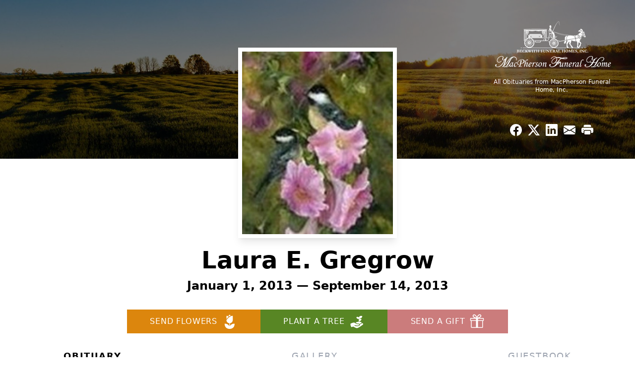

--- FILE ---
content_type: text/html; charset=utf-8
request_url: https://www.google.com/recaptcha/enterprise/anchor?ar=1&k=6LcIu0QrAAAAAKh5sNrnTSStLXY3sostVRjrPuTa&co=aHR0cHM6Ly93d3cubWFjcGhlcnNvbmZoLmNvbTo0NDM.&hl=en&type=image&v=PoyoqOPhxBO7pBk68S4YbpHZ&theme=light&size=invisible&badge=bottomright&anchor-ms=20000&execute-ms=30000&cb=r5gmyncy6xw1
body_size: 48780
content:
<!DOCTYPE HTML><html dir="ltr" lang="en"><head><meta http-equiv="Content-Type" content="text/html; charset=UTF-8">
<meta http-equiv="X-UA-Compatible" content="IE=edge">
<title>reCAPTCHA</title>
<style type="text/css">
/* cyrillic-ext */
@font-face {
  font-family: 'Roboto';
  font-style: normal;
  font-weight: 400;
  font-stretch: 100%;
  src: url(//fonts.gstatic.com/s/roboto/v48/KFO7CnqEu92Fr1ME7kSn66aGLdTylUAMa3GUBHMdazTgWw.woff2) format('woff2');
  unicode-range: U+0460-052F, U+1C80-1C8A, U+20B4, U+2DE0-2DFF, U+A640-A69F, U+FE2E-FE2F;
}
/* cyrillic */
@font-face {
  font-family: 'Roboto';
  font-style: normal;
  font-weight: 400;
  font-stretch: 100%;
  src: url(//fonts.gstatic.com/s/roboto/v48/KFO7CnqEu92Fr1ME7kSn66aGLdTylUAMa3iUBHMdazTgWw.woff2) format('woff2');
  unicode-range: U+0301, U+0400-045F, U+0490-0491, U+04B0-04B1, U+2116;
}
/* greek-ext */
@font-face {
  font-family: 'Roboto';
  font-style: normal;
  font-weight: 400;
  font-stretch: 100%;
  src: url(//fonts.gstatic.com/s/roboto/v48/KFO7CnqEu92Fr1ME7kSn66aGLdTylUAMa3CUBHMdazTgWw.woff2) format('woff2');
  unicode-range: U+1F00-1FFF;
}
/* greek */
@font-face {
  font-family: 'Roboto';
  font-style: normal;
  font-weight: 400;
  font-stretch: 100%;
  src: url(//fonts.gstatic.com/s/roboto/v48/KFO7CnqEu92Fr1ME7kSn66aGLdTylUAMa3-UBHMdazTgWw.woff2) format('woff2');
  unicode-range: U+0370-0377, U+037A-037F, U+0384-038A, U+038C, U+038E-03A1, U+03A3-03FF;
}
/* math */
@font-face {
  font-family: 'Roboto';
  font-style: normal;
  font-weight: 400;
  font-stretch: 100%;
  src: url(//fonts.gstatic.com/s/roboto/v48/KFO7CnqEu92Fr1ME7kSn66aGLdTylUAMawCUBHMdazTgWw.woff2) format('woff2');
  unicode-range: U+0302-0303, U+0305, U+0307-0308, U+0310, U+0312, U+0315, U+031A, U+0326-0327, U+032C, U+032F-0330, U+0332-0333, U+0338, U+033A, U+0346, U+034D, U+0391-03A1, U+03A3-03A9, U+03B1-03C9, U+03D1, U+03D5-03D6, U+03F0-03F1, U+03F4-03F5, U+2016-2017, U+2034-2038, U+203C, U+2040, U+2043, U+2047, U+2050, U+2057, U+205F, U+2070-2071, U+2074-208E, U+2090-209C, U+20D0-20DC, U+20E1, U+20E5-20EF, U+2100-2112, U+2114-2115, U+2117-2121, U+2123-214F, U+2190, U+2192, U+2194-21AE, U+21B0-21E5, U+21F1-21F2, U+21F4-2211, U+2213-2214, U+2216-22FF, U+2308-230B, U+2310, U+2319, U+231C-2321, U+2336-237A, U+237C, U+2395, U+239B-23B7, U+23D0, U+23DC-23E1, U+2474-2475, U+25AF, U+25B3, U+25B7, U+25BD, U+25C1, U+25CA, U+25CC, U+25FB, U+266D-266F, U+27C0-27FF, U+2900-2AFF, U+2B0E-2B11, U+2B30-2B4C, U+2BFE, U+3030, U+FF5B, U+FF5D, U+1D400-1D7FF, U+1EE00-1EEFF;
}
/* symbols */
@font-face {
  font-family: 'Roboto';
  font-style: normal;
  font-weight: 400;
  font-stretch: 100%;
  src: url(//fonts.gstatic.com/s/roboto/v48/KFO7CnqEu92Fr1ME7kSn66aGLdTylUAMaxKUBHMdazTgWw.woff2) format('woff2');
  unicode-range: U+0001-000C, U+000E-001F, U+007F-009F, U+20DD-20E0, U+20E2-20E4, U+2150-218F, U+2190, U+2192, U+2194-2199, U+21AF, U+21E6-21F0, U+21F3, U+2218-2219, U+2299, U+22C4-22C6, U+2300-243F, U+2440-244A, U+2460-24FF, U+25A0-27BF, U+2800-28FF, U+2921-2922, U+2981, U+29BF, U+29EB, U+2B00-2BFF, U+4DC0-4DFF, U+FFF9-FFFB, U+10140-1018E, U+10190-1019C, U+101A0, U+101D0-101FD, U+102E0-102FB, U+10E60-10E7E, U+1D2C0-1D2D3, U+1D2E0-1D37F, U+1F000-1F0FF, U+1F100-1F1AD, U+1F1E6-1F1FF, U+1F30D-1F30F, U+1F315, U+1F31C, U+1F31E, U+1F320-1F32C, U+1F336, U+1F378, U+1F37D, U+1F382, U+1F393-1F39F, U+1F3A7-1F3A8, U+1F3AC-1F3AF, U+1F3C2, U+1F3C4-1F3C6, U+1F3CA-1F3CE, U+1F3D4-1F3E0, U+1F3ED, U+1F3F1-1F3F3, U+1F3F5-1F3F7, U+1F408, U+1F415, U+1F41F, U+1F426, U+1F43F, U+1F441-1F442, U+1F444, U+1F446-1F449, U+1F44C-1F44E, U+1F453, U+1F46A, U+1F47D, U+1F4A3, U+1F4B0, U+1F4B3, U+1F4B9, U+1F4BB, U+1F4BF, U+1F4C8-1F4CB, U+1F4D6, U+1F4DA, U+1F4DF, U+1F4E3-1F4E6, U+1F4EA-1F4ED, U+1F4F7, U+1F4F9-1F4FB, U+1F4FD-1F4FE, U+1F503, U+1F507-1F50B, U+1F50D, U+1F512-1F513, U+1F53E-1F54A, U+1F54F-1F5FA, U+1F610, U+1F650-1F67F, U+1F687, U+1F68D, U+1F691, U+1F694, U+1F698, U+1F6AD, U+1F6B2, U+1F6B9-1F6BA, U+1F6BC, U+1F6C6-1F6CF, U+1F6D3-1F6D7, U+1F6E0-1F6EA, U+1F6F0-1F6F3, U+1F6F7-1F6FC, U+1F700-1F7FF, U+1F800-1F80B, U+1F810-1F847, U+1F850-1F859, U+1F860-1F887, U+1F890-1F8AD, U+1F8B0-1F8BB, U+1F8C0-1F8C1, U+1F900-1F90B, U+1F93B, U+1F946, U+1F984, U+1F996, U+1F9E9, U+1FA00-1FA6F, U+1FA70-1FA7C, U+1FA80-1FA89, U+1FA8F-1FAC6, U+1FACE-1FADC, U+1FADF-1FAE9, U+1FAF0-1FAF8, U+1FB00-1FBFF;
}
/* vietnamese */
@font-face {
  font-family: 'Roboto';
  font-style: normal;
  font-weight: 400;
  font-stretch: 100%;
  src: url(//fonts.gstatic.com/s/roboto/v48/KFO7CnqEu92Fr1ME7kSn66aGLdTylUAMa3OUBHMdazTgWw.woff2) format('woff2');
  unicode-range: U+0102-0103, U+0110-0111, U+0128-0129, U+0168-0169, U+01A0-01A1, U+01AF-01B0, U+0300-0301, U+0303-0304, U+0308-0309, U+0323, U+0329, U+1EA0-1EF9, U+20AB;
}
/* latin-ext */
@font-face {
  font-family: 'Roboto';
  font-style: normal;
  font-weight: 400;
  font-stretch: 100%;
  src: url(//fonts.gstatic.com/s/roboto/v48/KFO7CnqEu92Fr1ME7kSn66aGLdTylUAMa3KUBHMdazTgWw.woff2) format('woff2');
  unicode-range: U+0100-02BA, U+02BD-02C5, U+02C7-02CC, U+02CE-02D7, U+02DD-02FF, U+0304, U+0308, U+0329, U+1D00-1DBF, U+1E00-1E9F, U+1EF2-1EFF, U+2020, U+20A0-20AB, U+20AD-20C0, U+2113, U+2C60-2C7F, U+A720-A7FF;
}
/* latin */
@font-face {
  font-family: 'Roboto';
  font-style: normal;
  font-weight: 400;
  font-stretch: 100%;
  src: url(//fonts.gstatic.com/s/roboto/v48/KFO7CnqEu92Fr1ME7kSn66aGLdTylUAMa3yUBHMdazQ.woff2) format('woff2');
  unicode-range: U+0000-00FF, U+0131, U+0152-0153, U+02BB-02BC, U+02C6, U+02DA, U+02DC, U+0304, U+0308, U+0329, U+2000-206F, U+20AC, U+2122, U+2191, U+2193, U+2212, U+2215, U+FEFF, U+FFFD;
}
/* cyrillic-ext */
@font-face {
  font-family: 'Roboto';
  font-style: normal;
  font-weight: 500;
  font-stretch: 100%;
  src: url(//fonts.gstatic.com/s/roboto/v48/KFO7CnqEu92Fr1ME7kSn66aGLdTylUAMa3GUBHMdazTgWw.woff2) format('woff2');
  unicode-range: U+0460-052F, U+1C80-1C8A, U+20B4, U+2DE0-2DFF, U+A640-A69F, U+FE2E-FE2F;
}
/* cyrillic */
@font-face {
  font-family: 'Roboto';
  font-style: normal;
  font-weight: 500;
  font-stretch: 100%;
  src: url(//fonts.gstatic.com/s/roboto/v48/KFO7CnqEu92Fr1ME7kSn66aGLdTylUAMa3iUBHMdazTgWw.woff2) format('woff2');
  unicode-range: U+0301, U+0400-045F, U+0490-0491, U+04B0-04B1, U+2116;
}
/* greek-ext */
@font-face {
  font-family: 'Roboto';
  font-style: normal;
  font-weight: 500;
  font-stretch: 100%;
  src: url(//fonts.gstatic.com/s/roboto/v48/KFO7CnqEu92Fr1ME7kSn66aGLdTylUAMa3CUBHMdazTgWw.woff2) format('woff2');
  unicode-range: U+1F00-1FFF;
}
/* greek */
@font-face {
  font-family: 'Roboto';
  font-style: normal;
  font-weight: 500;
  font-stretch: 100%;
  src: url(//fonts.gstatic.com/s/roboto/v48/KFO7CnqEu92Fr1ME7kSn66aGLdTylUAMa3-UBHMdazTgWw.woff2) format('woff2');
  unicode-range: U+0370-0377, U+037A-037F, U+0384-038A, U+038C, U+038E-03A1, U+03A3-03FF;
}
/* math */
@font-face {
  font-family: 'Roboto';
  font-style: normal;
  font-weight: 500;
  font-stretch: 100%;
  src: url(//fonts.gstatic.com/s/roboto/v48/KFO7CnqEu92Fr1ME7kSn66aGLdTylUAMawCUBHMdazTgWw.woff2) format('woff2');
  unicode-range: U+0302-0303, U+0305, U+0307-0308, U+0310, U+0312, U+0315, U+031A, U+0326-0327, U+032C, U+032F-0330, U+0332-0333, U+0338, U+033A, U+0346, U+034D, U+0391-03A1, U+03A3-03A9, U+03B1-03C9, U+03D1, U+03D5-03D6, U+03F0-03F1, U+03F4-03F5, U+2016-2017, U+2034-2038, U+203C, U+2040, U+2043, U+2047, U+2050, U+2057, U+205F, U+2070-2071, U+2074-208E, U+2090-209C, U+20D0-20DC, U+20E1, U+20E5-20EF, U+2100-2112, U+2114-2115, U+2117-2121, U+2123-214F, U+2190, U+2192, U+2194-21AE, U+21B0-21E5, U+21F1-21F2, U+21F4-2211, U+2213-2214, U+2216-22FF, U+2308-230B, U+2310, U+2319, U+231C-2321, U+2336-237A, U+237C, U+2395, U+239B-23B7, U+23D0, U+23DC-23E1, U+2474-2475, U+25AF, U+25B3, U+25B7, U+25BD, U+25C1, U+25CA, U+25CC, U+25FB, U+266D-266F, U+27C0-27FF, U+2900-2AFF, U+2B0E-2B11, U+2B30-2B4C, U+2BFE, U+3030, U+FF5B, U+FF5D, U+1D400-1D7FF, U+1EE00-1EEFF;
}
/* symbols */
@font-face {
  font-family: 'Roboto';
  font-style: normal;
  font-weight: 500;
  font-stretch: 100%;
  src: url(//fonts.gstatic.com/s/roboto/v48/KFO7CnqEu92Fr1ME7kSn66aGLdTylUAMaxKUBHMdazTgWw.woff2) format('woff2');
  unicode-range: U+0001-000C, U+000E-001F, U+007F-009F, U+20DD-20E0, U+20E2-20E4, U+2150-218F, U+2190, U+2192, U+2194-2199, U+21AF, U+21E6-21F0, U+21F3, U+2218-2219, U+2299, U+22C4-22C6, U+2300-243F, U+2440-244A, U+2460-24FF, U+25A0-27BF, U+2800-28FF, U+2921-2922, U+2981, U+29BF, U+29EB, U+2B00-2BFF, U+4DC0-4DFF, U+FFF9-FFFB, U+10140-1018E, U+10190-1019C, U+101A0, U+101D0-101FD, U+102E0-102FB, U+10E60-10E7E, U+1D2C0-1D2D3, U+1D2E0-1D37F, U+1F000-1F0FF, U+1F100-1F1AD, U+1F1E6-1F1FF, U+1F30D-1F30F, U+1F315, U+1F31C, U+1F31E, U+1F320-1F32C, U+1F336, U+1F378, U+1F37D, U+1F382, U+1F393-1F39F, U+1F3A7-1F3A8, U+1F3AC-1F3AF, U+1F3C2, U+1F3C4-1F3C6, U+1F3CA-1F3CE, U+1F3D4-1F3E0, U+1F3ED, U+1F3F1-1F3F3, U+1F3F5-1F3F7, U+1F408, U+1F415, U+1F41F, U+1F426, U+1F43F, U+1F441-1F442, U+1F444, U+1F446-1F449, U+1F44C-1F44E, U+1F453, U+1F46A, U+1F47D, U+1F4A3, U+1F4B0, U+1F4B3, U+1F4B9, U+1F4BB, U+1F4BF, U+1F4C8-1F4CB, U+1F4D6, U+1F4DA, U+1F4DF, U+1F4E3-1F4E6, U+1F4EA-1F4ED, U+1F4F7, U+1F4F9-1F4FB, U+1F4FD-1F4FE, U+1F503, U+1F507-1F50B, U+1F50D, U+1F512-1F513, U+1F53E-1F54A, U+1F54F-1F5FA, U+1F610, U+1F650-1F67F, U+1F687, U+1F68D, U+1F691, U+1F694, U+1F698, U+1F6AD, U+1F6B2, U+1F6B9-1F6BA, U+1F6BC, U+1F6C6-1F6CF, U+1F6D3-1F6D7, U+1F6E0-1F6EA, U+1F6F0-1F6F3, U+1F6F7-1F6FC, U+1F700-1F7FF, U+1F800-1F80B, U+1F810-1F847, U+1F850-1F859, U+1F860-1F887, U+1F890-1F8AD, U+1F8B0-1F8BB, U+1F8C0-1F8C1, U+1F900-1F90B, U+1F93B, U+1F946, U+1F984, U+1F996, U+1F9E9, U+1FA00-1FA6F, U+1FA70-1FA7C, U+1FA80-1FA89, U+1FA8F-1FAC6, U+1FACE-1FADC, U+1FADF-1FAE9, U+1FAF0-1FAF8, U+1FB00-1FBFF;
}
/* vietnamese */
@font-face {
  font-family: 'Roboto';
  font-style: normal;
  font-weight: 500;
  font-stretch: 100%;
  src: url(//fonts.gstatic.com/s/roboto/v48/KFO7CnqEu92Fr1ME7kSn66aGLdTylUAMa3OUBHMdazTgWw.woff2) format('woff2');
  unicode-range: U+0102-0103, U+0110-0111, U+0128-0129, U+0168-0169, U+01A0-01A1, U+01AF-01B0, U+0300-0301, U+0303-0304, U+0308-0309, U+0323, U+0329, U+1EA0-1EF9, U+20AB;
}
/* latin-ext */
@font-face {
  font-family: 'Roboto';
  font-style: normal;
  font-weight: 500;
  font-stretch: 100%;
  src: url(//fonts.gstatic.com/s/roboto/v48/KFO7CnqEu92Fr1ME7kSn66aGLdTylUAMa3KUBHMdazTgWw.woff2) format('woff2');
  unicode-range: U+0100-02BA, U+02BD-02C5, U+02C7-02CC, U+02CE-02D7, U+02DD-02FF, U+0304, U+0308, U+0329, U+1D00-1DBF, U+1E00-1E9F, U+1EF2-1EFF, U+2020, U+20A0-20AB, U+20AD-20C0, U+2113, U+2C60-2C7F, U+A720-A7FF;
}
/* latin */
@font-face {
  font-family: 'Roboto';
  font-style: normal;
  font-weight: 500;
  font-stretch: 100%;
  src: url(//fonts.gstatic.com/s/roboto/v48/KFO7CnqEu92Fr1ME7kSn66aGLdTylUAMa3yUBHMdazQ.woff2) format('woff2');
  unicode-range: U+0000-00FF, U+0131, U+0152-0153, U+02BB-02BC, U+02C6, U+02DA, U+02DC, U+0304, U+0308, U+0329, U+2000-206F, U+20AC, U+2122, U+2191, U+2193, U+2212, U+2215, U+FEFF, U+FFFD;
}
/* cyrillic-ext */
@font-face {
  font-family: 'Roboto';
  font-style: normal;
  font-weight: 900;
  font-stretch: 100%;
  src: url(//fonts.gstatic.com/s/roboto/v48/KFO7CnqEu92Fr1ME7kSn66aGLdTylUAMa3GUBHMdazTgWw.woff2) format('woff2');
  unicode-range: U+0460-052F, U+1C80-1C8A, U+20B4, U+2DE0-2DFF, U+A640-A69F, U+FE2E-FE2F;
}
/* cyrillic */
@font-face {
  font-family: 'Roboto';
  font-style: normal;
  font-weight: 900;
  font-stretch: 100%;
  src: url(//fonts.gstatic.com/s/roboto/v48/KFO7CnqEu92Fr1ME7kSn66aGLdTylUAMa3iUBHMdazTgWw.woff2) format('woff2');
  unicode-range: U+0301, U+0400-045F, U+0490-0491, U+04B0-04B1, U+2116;
}
/* greek-ext */
@font-face {
  font-family: 'Roboto';
  font-style: normal;
  font-weight: 900;
  font-stretch: 100%;
  src: url(//fonts.gstatic.com/s/roboto/v48/KFO7CnqEu92Fr1ME7kSn66aGLdTylUAMa3CUBHMdazTgWw.woff2) format('woff2');
  unicode-range: U+1F00-1FFF;
}
/* greek */
@font-face {
  font-family: 'Roboto';
  font-style: normal;
  font-weight: 900;
  font-stretch: 100%;
  src: url(//fonts.gstatic.com/s/roboto/v48/KFO7CnqEu92Fr1ME7kSn66aGLdTylUAMa3-UBHMdazTgWw.woff2) format('woff2');
  unicode-range: U+0370-0377, U+037A-037F, U+0384-038A, U+038C, U+038E-03A1, U+03A3-03FF;
}
/* math */
@font-face {
  font-family: 'Roboto';
  font-style: normal;
  font-weight: 900;
  font-stretch: 100%;
  src: url(//fonts.gstatic.com/s/roboto/v48/KFO7CnqEu92Fr1ME7kSn66aGLdTylUAMawCUBHMdazTgWw.woff2) format('woff2');
  unicode-range: U+0302-0303, U+0305, U+0307-0308, U+0310, U+0312, U+0315, U+031A, U+0326-0327, U+032C, U+032F-0330, U+0332-0333, U+0338, U+033A, U+0346, U+034D, U+0391-03A1, U+03A3-03A9, U+03B1-03C9, U+03D1, U+03D5-03D6, U+03F0-03F1, U+03F4-03F5, U+2016-2017, U+2034-2038, U+203C, U+2040, U+2043, U+2047, U+2050, U+2057, U+205F, U+2070-2071, U+2074-208E, U+2090-209C, U+20D0-20DC, U+20E1, U+20E5-20EF, U+2100-2112, U+2114-2115, U+2117-2121, U+2123-214F, U+2190, U+2192, U+2194-21AE, U+21B0-21E5, U+21F1-21F2, U+21F4-2211, U+2213-2214, U+2216-22FF, U+2308-230B, U+2310, U+2319, U+231C-2321, U+2336-237A, U+237C, U+2395, U+239B-23B7, U+23D0, U+23DC-23E1, U+2474-2475, U+25AF, U+25B3, U+25B7, U+25BD, U+25C1, U+25CA, U+25CC, U+25FB, U+266D-266F, U+27C0-27FF, U+2900-2AFF, U+2B0E-2B11, U+2B30-2B4C, U+2BFE, U+3030, U+FF5B, U+FF5D, U+1D400-1D7FF, U+1EE00-1EEFF;
}
/* symbols */
@font-face {
  font-family: 'Roboto';
  font-style: normal;
  font-weight: 900;
  font-stretch: 100%;
  src: url(//fonts.gstatic.com/s/roboto/v48/KFO7CnqEu92Fr1ME7kSn66aGLdTylUAMaxKUBHMdazTgWw.woff2) format('woff2');
  unicode-range: U+0001-000C, U+000E-001F, U+007F-009F, U+20DD-20E0, U+20E2-20E4, U+2150-218F, U+2190, U+2192, U+2194-2199, U+21AF, U+21E6-21F0, U+21F3, U+2218-2219, U+2299, U+22C4-22C6, U+2300-243F, U+2440-244A, U+2460-24FF, U+25A0-27BF, U+2800-28FF, U+2921-2922, U+2981, U+29BF, U+29EB, U+2B00-2BFF, U+4DC0-4DFF, U+FFF9-FFFB, U+10140-1018E, U+10190-1019C, U+101A0, U+101D0-101FD, U+102E0-102FB, U+10E60-10E7E, U+1D2C0-1D2D3, U+1D2E0-1D37F, U+1F000-1F0FF, U+1F100-1F1AD, U+1F1E6-1F1FF, U+1F30D-1F30F, U+1F315, U+1F31C, U+1F31E, U+1F320-1F32C, U+1F336, U+1F378, U+1F37D, U+1F382, U+1F393-1F39F, U+1F3A7-1F3A8, U+1F3AC-1F3AF, U+1F3C2, U+1F3C4-1F3C6, U+1F3CA-1F3CE, U+1F3D4-1F3E0, U+1F3ED, U+1F3F1-1F3F3, U+1F3F5-1F3F7, U+1F408, U+1F415, U+1F41F, U+1F426, U+1F43F, U+1F441-1F442, U+1F444, U+1F446-1F449, U+1F44C-1F44E, U+1F453, U+1F46A, U+1F47D, U+1F4A3, U+1F4B0, U+1F4B3, U+1F4B9, U+1F4BB, U+1F4BF, U+1F4C8-1F4CB, U+1F4D6, U+1F4DA, U+1F4DF, U+1F4E3-1F4E6, U+1F4EA-1F4ED, U+1F4F7, U+1F4F9-1F4FB, U+1F4FD-1F4FE, U+1F503, U+1F507-1F50B, U+1F50D, U+1F512-1F513, U+1F53E-1F54A, U+1F54F-1F5FA, U+1F610, U+1F650-1F67F, U+1F687, U+1F68D, U+1F691, U+1F694, U+1F698, U+1F6AD, U+1F6B2, U+1F6B9-1F6BA, U+1F6BC, U+1F6C6-1F6CF, U+1F6D3-1F6D7, U+1F6E0-1F6EA, U+1F6F0-1F6F3, U+1F6F7-1F6FC, U+1F700-1F7FF, U+1F800-1F80B, U+1F810-1F847, U+1F850-1F859, U+1F860-1F887, U+1F890-1F8AD, U+1F8B0-1F8BB, U+1F8C0-1F8C1, U+1F900-1F90B, U+1F93B, U+1F946, U+1F984, U+1F996, U+1F9E9, U+1FA00-1FA6F, U+1FA70-1FA7C, U+1FA80-1FA89, U+1FA8F-1FAC6, U+1FACE-1FADC, U+1FADF-1FAE9, U+1FAF0-1FAF8, U+1FB00-1FBFF;
}
/* vietnamese */
@font-face {
  font-family: 'Roboto';
  font-style: normal;
  font-weight: 900;
  font-stretch: 100%;
  src: url(//fonts.gstatic.com/s/roboto/v48/KFO7CnqEu92Fr1ME7kSn66aGLdTylUAMa3OUBHMdazTgWw.woff2) format('woff2');
  unicode-range: U+0102-0103, U+0110-0111, U+0128-0129, U+0168-0169, U+01A0-01A1, U+01AF-01B0, U+0300-0301, U+0303-0304, U+0308-0309, U+0323, U+0329, U+1EA0-1EF9, U+20AB;
}
/* latin-ext */
@font-face {
  font-family: 'Roboto';
  font-style: normal;
  font-weight: 900;
  font-stretch: 100%;
  src: url(//fonts.gstatic.com/s/roboto/v48/KFO7CnqEu92Fr1ME7kSn66aGLdTylUAMa3KUBHMdazTgWw.woff2) format('woff2');
  unicode-range: U+0100-02BA, U+02BD-02C5, U+02C7-02CC, U+02CE-02D7, U+02DD-02FF, U+0304, U+0308, U+0329, U+1D00-1DBF, U+1E00-1E9F, U+1EF2-1EFF, U+2020, U+20A0-20AB, U+20AD-20C0, U+2113, U+2C60-2C7F, U+A720-A7FF;
}
/* latin */
@font-face {
  font-family: 'Roboto';
  font-style: normal;
  font-weight: 900;
  font-stretch: 100%;
  src: url(//fonts.gstatic.com/s/roboto/v48/KFO7CnqEu92Fr1ME7kSn66aGLdTylUAMa3yUBHMdazQ.woff2) format('woff2');
  unicode-range: U+0000-00FF, U+0131, U+0152-0153, U+02BB-02BC, U+02C6, U+02DA, U+02DC, U+0304, U+0308, U+0329, U+2000-206F, U+20AC, U+2122, U+2191, U+2193, U+2212, U+2215, U+FEFF, U+FFFD;
}

</style>
<link rel="stylesheet" type="text/css" href="https://www.gstatic.com/recaptcha/releases/PoyoqOPhxBO7pBk68S4YbpHZ/styles__ltr.css">
<script nonce="gUI44TfUaAfOi_87w5m7iQ" type="text/javascript">window['__recaptcha_api'] = 'https://www.google.com/recaptcha/enterprise/';</script>
<script type="text/javascript" src="https://www.gstatic.com/recaptcha/releases/PoyoqOPhxBO7pBk68S4YbpHZ/recaptcha__en.js" nonce="gUI44TfUaAfOi_87w5m7iQ">
      
    </script></head>
<body><div id="rc-anchor-alert" class="rc-anchor-alert"></div>
<input type="hidden" id="recaptcha-token" value="[base64]">
<script type="text/javascript" nonce="gUI44TfUaAfOi_87w5m7iQ">
      recaptcha.anchor.Main.init("[\x22ainput\x22,[\x22bgdata\x22,\x22\x22,\[base64]/[base64]/UltIKytdPWE6KGE8MjA0OD9SW0grK109YT4+NnwxOTI6KChhJjY0NTEyKT09NTUyOTYmJnErMTxoLmxlbmd0aCYmKGguY2hhckNvZGVBdChxKzEpJjY0NTEyKT09NTYzMjA/[base64]/MjU1OlI/[base64]/[base64]/[base64]/[base64]/[base64]/[base64]/[base64]/[base64]/[base64]/[base64]\x22,\[base64]\\u003d\\u003d\x22,\[base64]/wqQbw6fDgMKpWArDrj3CnT7Cj8O2QMO/TcKWCsOYZ8OlEMKaOiVHXAHCosKJD8OQwpYfLhIUKcOxwqhOI8O1NcO4KsKlwpvDs8Oewo8gXcOaDyrCiyzDpkHCl1rCvEd4wqUSSXsQTMKqwp3Dk2fDlgsjw5fCpGfDqMOye8K6wr1pwo/DmMKlwqodwp3ClMKiw5xjw7x2wobDqMO0w5/CkwTDowrCi8OCWSTCnMK5GsOwwqHCtnzDkcKIw6x5b8Ksw4k9E8OJecKlwpYYHsKkw7PDm8ODYCjCuFbDlUY8wo0kS1tHEQTDuUPCvcOoCy5Pw5Ecwpxfw6vDq8Kfw60aCMKNw7RpwrQhwrfCoR/DlknCrMK4w4bDsU/CjsOjwqrCuyPCpcOXV8K2EhDChTrCs3PDtMOCFkpbwpvDjMOew7ZMaQ1ewoPDlkPDgMKJXjrCpMOWw5LCksKEwrvCj8KlwqsYwofColvClhjCmUDDvcKENgrDgsKdPsOuQMOFFUllw7/CuV3DkDIlw5zCgsOBwptPPcKvMTB/IMKIw4U+wrPCosOJEsKsfwp1wqrDn33Dvl8mNDfDscOGwo5vw714wq/CjFXCt8O5b8O/[base64]/DuhrCqH1QUwnDnsO0cMOWwprDj8Kgw43CjMKZw4bCpw5Hwo9oEcKpRMO4w4nCmG4Wwps9QsKTA8Oaw5/DucO+wp1TCMKjwpEbBcKwbgdQw47Cs8OtwrPDlBA3dkV0Q8KgwrjDuDZgw5cHXcOOwqVwTMKRw43DoWhFwr0DwqJHwoA+wp/Cm2vCkMK0OwXCu0/[base64]/[base64]/DiMKlw4zDu8KVw4BmwoTCtsKjCcKePcOVVEHDtsONwr8fwogDwolAWFjCuCfCsxJ3JMOnTXbDg8OWc8KZRm3DgsODB8OXaVvDpcK9fAHDrSLDv8OiHsOvHz/DnMKePmwKeHB8XsKUNCYaw4RVW8Kiw7law5PChngiwrPCjMOQw7vDq8KFJsKhez1tJCd2RCHDi8K8Cx5qUcKLWHnDs8KKwqPDrjcjw4PClsKpZCsvw687K8KYJsKQahHDhMK4wpoDSWLDm8O4bsK1w5ccwoLDgy7Cux3DpT58w6NZwoDChcOzw5Y2LmjDmsOkwq/DvQ5Xw4jDo8KdLcKKw4TDgDTDncK7wonCtcKhw7/Di8OawrLDoW/DvsOJwrxGRjRnwqjCmcOhw4jDrycTFxHCiVVsTcKbLsOMw6vDusKGwoVuwo9NJsOxcwDCtCvDhk/[base64]/w7ttwqHCosKowrbCs8Kuw7dbesOWw51KU8OeE3dJUT/[base64]/wqw+w4x/AcO5wrFrdMO0wq4LwoRRWcK2wr5Dw5LDlUl9wqbDv8OtWSrCtSZKLwTCgsOEPMOIw6HCkcOpwpBVI2/DpsOaw6fDjMK5d8KcHEfCjV9gw41Hw7bCgcKwwoTCmsKCBsKfw4Zcwq4Hw5bCo8OdfE9sQkYBwoNywpopwrPCocKew7HDgwHDhkzDs8KLBS/[base64]/[base64]/CvcO9wr3DqCPDjFrDjW/[base64]/YU0DwqnCjMKxQRfCiAVgRsKlP03DnsKowpUhOcKawqI3w6DDvcKqSx5twpvDosKdOmwPw7jDsgLDhHbDp8OzGsOJDnQ2woTDuH3Dtx7DhW9owrJLa8OBwpvDnkxwwqt6w5Z0SsOKwpkjMRzDpSPDt8KEwohgAMK4w6Vhw5NKwoljw5tUwp5yw6/[base64]/DlhnCgcKqSRHDvsKFwooqawZnAsOwBcKrw4vCk8KzwovCokchaEvCgsOQIsKDw4x7Vn/Cj8K4wrjDu041ZUvDgMOhfMOewonClyodwq4GwozDo8OfZMO3wpzCt3zCrGJcw6DDpU9Vw4zCi8OswpnCkcKkGcOowrbCvBfCnWjCujInwofCiinCqMK6MSUnYsOYwoXChAdgOT/DosOuCsK6wozDmC7CocOwFsOfDUhRUMOVfcOnZw8YQsOWCsK+wq/[base64]/DqyPDjlFaMhApSzvCnMOtBSlQwqnCvlvCrV7CmsKAwqPDhsKseBHCkwzClCV0dUbCpEDCuBrCosOONSLDp8Ouw4rDvH4lw4tkwrHCly7CuMORBcOowofCocO/[base64]/fcKhBcKFwpF6SBHCn8OyelfCksK1wpDDkcKiw50qdsKKEsOzAMOJZGcAw7kOSRLCs8KSw4ZRw7YYYT1WwqLDuAzDnsOuw6tNwoNWZ8OpFcKEwrQ5w7ENwoHDqBvDvsKQEz9KwonDnDvCrETCs3TDv3zDtC3CvcODw693TMOLT1xNK8KSd8KvGzh5LwLCgQ/DuMOcwovClHUJwqk2QyMlw5Q9w61cwqjCoD/CpF9awoBdaW7DhsKcw4PCqcOUDnhjWcKUGkUEwoZNacKUacOgf8K8w69kw4fDlsKjw4pdw6IoQ8KIw4/Cn2DDrxhtwqLCrsOOAMKawoBDJFXCrD/CvcKSH8OxBsKiMBjDohAVCMKbw4/CkcOGwrwSw7rClMKCBMOvYVE4KsO9Dm5aGU7CocKOwocawrbDjV/DhMKaWsKCw6cwfMKmw4bCtsKUGSfDukPDscKiTMONw43CpxzCoyoDNsOPLcKlwp7DpSfChMKWwoTCocKowqQJB2bCk8OIBU0ZZ8K4w64Yw7s5wo/CmFdZwpoJwpPCoBMBUXgGBn/ChMOkcMK4fzEow7VwY8Ohw5k8CsKMwrUowqrDq1gaTcKqHnMyGsKZaC7CpXfCm8OHTi7DjTwGwpZedzIkwpTDk1TCvQ9MM09bwq3DuzUbwoNWw5Imw65if8Olw6jDs1fCr8Ogw4/DgsK0w7sOB8KEwrFzw6dzwodYXsKHfsKpw6zCgMK4w5/DnD/CucOiw7XDt8Kkw5ddfkgUwrTChmnDgMKBYUpBacOsaCRLw7nDo8OXw5nDlC53wp06w79fwpnDu8KCFU0uw7/DrsOyQsOuw7BBIh7CpMOsFCQ8w6JhYMK6wr7DhmTCk0XCgcKaDE3DscOnw7rDsMO/ZE7CiMOOw7kkOUfCocKQwoRJwobCrH15QlfDlDbCosO7agXClcKmHUN2GsObLsODA8Oqwosgw5jDhSxRBMKKBsOuL8KYBMKjdT/[base64]/[base64]/Ck3ZTwpsbacKETn7CrcK3wqnChcOww5LDnMOiNsKJK8Kpw4XCvQvCosKAw5NwdVc+wr7Dp8O2NsO9ZcKOEMKdwp0TPGASZCpiXRnDniXCngjDu8KBwrzDlG/[base64]/cS7CqC/CrsOWwpg+MwsMw4bCmcKZw4t1w7zCp8O0wqUiaMOwdGvDjiUhXlXDh2rDpcOvwognwoN/IARAwp/CqDprB3RebsOhwpbDjFTDoMOgGsOnJRx2X1DCukTClsOAw5XCqx3CicK5PsK+w5kLwrjDvMOow4sDSMOTIsK/wrfCiCtENTXDun/CmEnDl8K0aMORMnJ5w513Jw7DtcKBNMK8w64rwr88w7QbwqbDt8Kswp7DoWEsNnbDi8O1w4DDrMO3wo/DsC5EwrJ/w5/CtVrCpsOHY8KRwpfDmMKcfMOiVHURBMOwwp/[base64]/eQ08w4wyw5TCrsKHw5gzbMOOw6vCiQXCjRnDlVrCu8KZwo1jw4rDrsOBYcOnT8KtwrApwoYGLzPDhMKpwqTChMKhC2HCo8KEwr/Dsjs7wrQAwrEMw4dOA1Brw4HDicKlUyR8w69ycRJ8BMKOUMOZwoI6TG/Dj8OMeXzCvEAeA8KsOS7CtcK/HMKteBR9BGbDr8KjTVQRw7TCoCDDhMOnZyPDmcKGKFZAw5J7wr8bw7MHwoZQHcO3L0vCisKfMsOpdlhVwpXCiA/[base64]/CpGBqwq7DksObw7Ykw5s+LcOabcKrw67CuSrCuV/[base64]/DgmjDpgUJw5A3w7oKw7h0wq3Dk8Kcw7DCiMKUwqkiaAUCE3/CssOAwqIqRMKrQzgSwr49wqTDnsK9wpZBw6ZKwrPDlcOnw77CgMKMw7s1AwzDllDCgAMvw68Ew71kw5vDhllpwpYAUsK7e8O1worCiiB0dsKfOMOswrhgw7Vuw7gcw4jDhF8Mwo9SLyZrMsO1aMOywq/[base64]/[base64]/Dm8KSw7zCjgXDg8OBIWxLZ2bCpkZ5wo9/[base64]/DimTCocOVUcO3PlfDi8OdXcOkKMO6w5krw7Vzw4MBY2DCqn3ChyjCscKjJGlQIiHCm1Axwo4IYCHChcKTfCQ9NMK+w4x1w7PDkW/DpsKew41bw7DDi8OvwrpoFsOFwqJWw7fCvcOeVVfCjxrDlcO0w6JuaBrCnsOkOxTDvsOAQMKaR31IacKDwqnDsMKzPGLDlsOcwo4PSVnDt8OWDSrDosKRClvCosKjwo42wr3DkkjCihobw5pjEcOqwrEcw5doGsKiIURUMSsQasKFeyQvK8OMw48UDw/Dvn/DpDgBbW8XwrDChcO7b8Kbw6Q9B8O6wqtxfg3CukzCmEx0wrApw5nCjgTDgcKRw4/DmB3CiGbCqykxIcO2bsKawq45aH/DlsOzF8KswrzDiBoXw47DksKSXithwr9/WcK1w4Zyw57DoT/DmHfDmHTDrgQ5woJCIRfCilzDg8Kuw7NndinDs8KfaQIKwoLDmMKGw73DhhhQTsK9wolKwrw/OcOONsOzbcKywoAxEMOODMKCQsO7wozCrMKoXkVXb2ZoDT5hwqRcwqDCh8OybcOQFhLDnsK1PF96esKCH8O4wo7DtcKDZD4kwr/[base64]/DssOSOzk7CsOTcxfCoSLDmsOPwqsdwqY5w4lsw4vDjMO3woLCpGjDj1bDqMK/bcOOOh9oFG3DiCzCgcKOMnRKRTRwfH/ChQoqJ3Fdw7HCtcKvGMKKPCcfw43DrlrDo1fDu8Oew7bDjDAqUsO5wpAwV8KMZBLCiVHDvsK7wrYgwrfCt3LCjMKXaHUbw4XDusOuQcO1OsOvw4HDk0nCsDMYSUTDvsOxw6HDv8K7GlXDmcO+wp7CpkRQZVLCscO7OcKtLW/[base64]/[base64]/PzPChcKdZF/CiibDgSRcw5pAGsKXwrlyw4bCr1xTwqLDvsK+wphyB8K4wr/Cg3nDvsKrw5deJhVQwrbCgMOlwrzCvxkkTUE2aHbCtcKQwoHCucOwwrNlw702w6rCicKawqZ8UGnCiknDgHBPfV3Dl8KcHMKlTVVBw7/[base64]/J8OywoYqwr8cWCTCosKQw6DCksOlw4/DmcONw5LCssOlwofCp8OoScOpbg7CkmPCtsOPW8OIwqEAWwNJGQ3DmDIlek3DlSsYw4cTT3FfB8Ktwp/DgMO+wpDCg07Dh2bDhlFkWsOXVsKXwoR0En/Cnxdxwpt0wo7ChiptwqnCrAbDkjgrQyrDtSPDlWVIw5QUPsKrHcKmC33DjsOxw4TCk8Kuwq/DosOSJ8KROcOSwq1iw47CmMKiwq5AwqXCt8K/VX3ClUYZwrfDvTbDq1XCtsKiwp8wworCujfCjCNqdsKzw53CmcKNBBjCrsKEwr0Uw63Dkw3DmcOUbcOrwqHDnMKjwrsZHMOSBcOZw7nDoQnDtsO8wrnChUXDni0XWsOmXsKyWsK/w5JlwqzDnDYtOsODw6vCgwoLO8ONwqLDpcO7OMK/wofDgMOOw79/ZGl0wpoSSsKRw6LDvDkSwr7DiA/CkUXDuMK4w60MaMKQwr16Lw9vw4XDtlFCQG9BY8KnB8OEQgrCiFfCjns6JggKw6vCuHsULcOTN8OAQinDol91CcKRw5YCQMOTwrtkUsKIwqTCkDQ7XU1ZEyYGOMKvw6nDoMKjXMKZw79zw6zCohHCoi5sw7HCgUPCkcKBwqMCwq/DiFTCuU14wpcPw6XDsw0PwpZ4w5/Ch3PDriFJC0hgZR4rwqbCocOdCcKBXC5SOcOXw5HDicO7w4PDtMKAwpc/LnrDh2Q/[base64]/[base64]/DqzxowoBIa3nDvDfClSrClGrDsMK3W8K1wogFDiFlw7x8w7NfwrhlVUvChMOlREvDvzZeLMK/wrzCojV1UWnDvTbCoMORwrApwopfDTBeIMKVw59pw6hOw5xxbTY6TsOtwqBEw6/[base64]/w6fDlFjDj8ObY3EkNC4hw5rDn0gSwo9ZNAQfUClwwrJ2w5vCgRfDpTrCo2V4w7IawqUVw5UEbsKILhbDiH/DmcKcw4lVGGdVwqHDqhQLXMKsXsKcJcOpEHooIsKQKDFJwp4VwrRPf8OGwrzCqcKyG8OgwqjDmG90OHPCrnbDmcO6fxLDusOeeFZaFMK9w5g1JmXCgGvDozXDkcKnImfCqMOcwo0+EBc/HljDpyzDisO4CzViw55pCgXDicK8w456w7U0YMKkw40awrDCpMOxw4g+a0Z0ez/DgMK/[base64]/CrTLDuCzCl8OoSHdAacOeRT/DgnFJBFsywp3DgsO0KjNsRMO6WcKmw59gw67DlMO9wqJKEyoUfXxaPcOxQcKQcMOEARvDsVrDtXPCsEVDBzEqw69/[base64]/wqXDvW/DpVwNBRcyw7ZHcsOGJcObwp4Xw7low6rCkMOVwr8Iw5HDoh8ew7g4H8K1KSjCkRcBwrsBwplPUkTDvQ5ow7MiQMOXw5YBHMKOw7wJw6NtMcKgU2pHF8KxAcO7Yk4uwrNMSWrChcOIGMKxw6vCnljDvWLChMOHw5XDmWxYacOgw6/CpcONb8KVwqp8wobDlMOcRcKLG8Osw6LDjMOQO0wbw7oHJcKtK8Orw7bDncKdSjlxF8KzbsOqwrklwrrDvcOcN8KsbsK7WmjCjcKswroEMcK2NR84T8Ojw6ZOw7VSecO4YsOlwoZAw7E9w5vDiMOAaijDkcOYwrQRKiPDr8O/CcOhTlHCqxbCncO3c0A2DMK9LcK9OCx7WsKMUsKQe8KldMODTzJEHVUiGcOOJ0JMVCTCpBVOw49hCjRvfMKrHGDCvFttw4N7w6BZKHVxw5nCr8KufF5xwpdJw6V8w43DvmTDvFTDt8KiTinChEPCr8O3I8Kuw6ICZ8K3IR/DmsK4w7XChl3DqFHCrWVUwobCuFzDjsOrPsOOTyVhQlXDq8Kcw7l+w6xHwox7w5LCpsO0acKsesOdwqInX1NYVcK8Ems2wohYFUI2w5okw6h0FloCN1lXwr/[base64]/Cg8Odw47DmCHDgMO8wrAFwoDDocO1wr03JHnCmcKgbcOFJsKFEMOmTsK8VsOeUCNjPhHCoEXDgcOKaknDusK/w7bCpsODw4LClSXCthxHw6/Ctl0JfnLDo15kwrbDuWHDlAUCcCPDoDxRCMKRw6Q/A3TCrcO5L8O9wofDlcKnwrXCkMO8wqERwp9RwrzCnx4CG28vJMKQwrdPw6NAwrIlwrXCv8ODR8KXJcOUS0NtTVEVwrVaIMKQDMOcYcOow5oxwoABw7DDrwkRXMKjw5/DgsOJw50DwovCjnzDsMOxfsKkOnw+V37ClsO2wobDtcKiwqrDsSDDkW5OwowEcsOjwrLDnjjDtcKhcMKDBWHDt8OcIRh0wr3Cr8KNTVTDhAkAw7fCjAouBihgXWE7wrFJXWlmwq3CngxFTGPDnV/[base64]/[base64]/CoWlXM8KdVVMBHcOQBsKkYDHCoz3DlcO1QUp9w516wqdERMOnw4zDt8KYZkDDk8OTw4QgwqwYw4R6Bg/Cs8OAw70AwrHCtnjCgiXChcKsYMKEcn4+VzgOw5nCplZsw7PDusOXw5nCtBBydHnCscOnWMK7w6Ntc1wrdcKmDMOtCAthck7CoMObNE8jwpdowo55RsKFw5nCqcO6PcOrwpk/WMOAwpLCvUjDmzxEOXx4KMOaw7U4w4BRRlcMw5vDlFDCtsOWdsOcQzXCrMOlw5kcwpk5QMOiF23Ds3zCusOnwo9yXsO6SF8BwoLCpsOKw4gew5LCrcKCCsOmVjkMwqhpP2N4woNzwrnCsjzDkS7DgsKfwoXDoMK8XDTDgMKAcEpKw7zDoGZQwpEdbXBGw7bDssKRw4/DtsK4fMK7wpjCrMORZcOIe8OFHsOXwokCSsOECcKVKcOSHH7Cv1jCqmnCosO0GxzCqsKZX03DqcOdMcKQR8K2McOWwrjDoh/DiMOiwpMUOMKsWsODH2IuRMO+w5PCkMKaw7kXwq/DnBXCvMOjEAfDn8KKeX5EwqbDq8KHwoMkwr3DgSvChsKAwrxNwp/Ct8O/OsKRw7ZiXR8WVnXDkMKARsK8w6vCmi/Cn8KzwozCoMKfwpTDlCwoBgfCj0zCml8GCiZqwoAJbsKzOVZKw53CiAvDhGnCh8K1KMOswqUkG8OFw5DCuFzDqXcIw67CgMOiJUkLw4/Cn1VKJMKZU2/CnMOJNcKTwq0/[base64]/[base64]/DkMOQwrnCicOOEsKcHsKXc8Knwr3CjMONBcKrwqvCmcOewrgPaDzDrFbDkERlw55WBsODwo8nIMOWw5N0dcKZF8K7w60sw4o7QQXCucOpX2/DuV3CtyTCjsOrNcOkwoBJwrrCgyMXJBEXwpJOwol/N8KzUE3DvSllenbDkMKWwot4QsKCdcKhwrkFaMKnw4BOJG09wpfDl8KfCXDDmMOZwo7Dj8K3X3ZWw6hnNgJxDSXDnR5pf111w7HDmkg3K2hWZ8KGwoHDm8OWw7zCuHV8D33ClMK5DMKjNsOiw73Coz8ew5sed13DnFUxwozCmQIfw6HDlH/CvMOjU8OBw6Edw4dzw4Mdwpd3woZHw73CuSMfE8KTRMOFLjfCtU/[base64]/Q8KmM8KkaRMVwo/[base64]/Dq3NJwrvCrMOYS8O4wqs7wqXDrRDDjcOJPipPGcORwpsQU2Yew4kJOE0fG8OjCcO2w4bDksOFDzQfOTkQKMKOwp4dwrZDJRfCgjUow4vDnXEJw4w1w4XCtGUiX1XCiMKPw4JpPcOYwr/DilfDjcO3wq/DksOcR8O+wrLCt0wowqd4d8Kbw5/DqMOzNH4Ew4zDunnCoMOyBwvDicOlwrPDucOxwqfDnDrCm8Kbw4HDnUkBBlIxSjpPMcKuOGwFawJPHA7CpivDuUVow4HDiigiIsOew6gCwrDChTDDryjDrcKNwplkLU0AYMOrShnCi8OADB/DhsOmw5xUw7QIFMO4w7JIcMOtTgYhX8KMwrnDmS5Aw5/Cng3DrUHCml/DpcOhwqVUw5TCuwXDggxmwrsswqTDisOKwqpKRk7DlcOAVwZtCVEJwrNIHUbCocOuesOGACVswpNjw65OF8OKU8Ozw6HCkMKyw5/[base64]/Ct2Jwwo4Tw5c3w5rCvyQKTlHDhsOUwpAtwo/[base64]/Dg8Oiwq/DlHErw4bDk1IgR1hQw6ZLSMKpwpfDtXbCh0HDnMOpw4E4wqxWB8OPw4PCvg00w4JleX4EwrcZCw4zFFktw4k1YsKwC8KZWkwKWsKNUTPCsUnCtgbDvMKKwobCqMKKwqVmwqsQbsOEUcOpQXAnwpl3wqJOL0zDo8OkMX1LwpzDijjCtSbCiR/CjRbDpcOMwphFwodow5FpRxjCrFjDpzbDh8OFbyNDdsO0A1oPSmfDlTUpNQDCmXxNIcKtwoQ1Lj8XZBzDl8K3OkpSwo7DrDjDmsK7w5Q9NXTDksOoHi7DoiQ7csKGakM2w43DtEbDpMO2w65Fw6UeL8O5Lk3Ds8K1w5heBETCnsKRZCnDmsKiAsOowpfCohwnwo/CqElCw6w3CMOsMGzCnE3DtTXCmcKPNsKMwqAmSsKZasOHBsKHIsKCXVzCszheT8K+YsKoZBQpworDi8O1woEOGsOjbmTCqsOXw57DtmxtcsO3w7VXwo87w7XDs2UdCcKGwq11Q8K6wqgLd2BMw7TDqMOeFMKKwobDiMKVPMKCNCDDiMOUwrZGwp7CrcKgwp/CqsKiAcKJUTU3w4VKOsOVPMO/VSs+w4YgEQvDmXA0DAgtw7XCm8OmwrxZwrbCiMO2ZAPDtzrDucKsSsOqwoDDmkTCscOJKsKSFsOmT1FQw4AhGcONLMKAbMKow7jDhnLDksKxw4lpOMO+Px/Dnnh6w4YLYsO6bnt/asKIwo9/agTDulXDlWbDtFHCinIew7Iyw4HDuDHCoQgtwrVcw7XCtB/[base64]/Cp8K4G8KSwrdVw53DmRsYwpnCqcOuUMO2PsOOwrLCssKHFMOswrAdw4PDkcKOKxQVwrTChU1Hw65nEUxtwrXDmCvCmQDDgcOXZEDCvsO9a0lLdCAwwokgMgNNVsKgeUJ1TGJhNU1XO8Oeb8O5LcK0bcK/wqYNRcODHcO0LlnDh8OfWhTCgQ/Cn8OIf8OtDDhcRsO7TA7Dl8OsXMOXw6AlSMODYk3CnF8vGsODw7TDrw7DgMKAKnMdK0/DmitJw5BCZsOrwrLDrQR1wrwHwp3DjT/DqWbCiUbDuMKOwrVQOcKGKMK+w6Etwr3DrwnDo8KJw5vDssKCVsKYXsOdIj4owqfCkRXCgzfDo0N8w59zw7/CkcODw5MNFsKbccOOw7/DhsKKW8KvwrbCqEfCtEPCjxHCnmhVw6JBc8OMw4w4R0sOwqrCtFNgXBvDpC/CosO3YE1ow6DCkRvDhVUNw7kGwqvCqcOsw6d9f8KzM8K/c8O+w6ExwoTCkARUBsO0HMKKw7nCs8KEwrbDnsKeXsKvw47Cg8OiwonChsKJw6QTwqdVVgMcI8Kww4HDr8O9Hh9SDgEAwpkhRwvDtcOhYcOpw4TDmcOBw5/DkMOYTcOHBwbDmMK1OMOKGCjDhMKZw5kkwofDoMKKwrTDjRzDlmnDq8KkGhPCjUfCkg18wozCucOOw4M3wrDCtcKgF8KmwoPClsKFwrRvKsKjw57DnjvDmULCriHDszXDhcOCCsKzwoXDhMOFwoPDgMOiw7LDsU/CicOkO8OaXiXCksOnDcKdw48IJ21SFcOUR8K8biIXdk/DoMKYwovCrsOow5pzw7I4IXfDgX3DuxPDhMO3wqPDjEovw5ZFbhZpw5bDrTfDuwFhAnjDrR1Nw6vDkCPClMKjwrDDoB/ChcOvw4FKw6srwpBnwqLDncOvw7DCmTNkTQgofxkowrLDuMOXwpbDjsK4w4XDnW/CnTcNMQUsGcOPL2XClXEEw7XCvcOaLcOJwqcDFMKTwprDrMKPwqgpw7nDncOBw5fDvcKURMKBTybCocK3wovDph/Dn2zDv8KYwrTDviZxwrc3w7plwp/DhcO5US9oYC3DjMKMNBbCnMKew4TDpEAqw53Du2/DlcOgwpTCu0/Chh1yG0EKworDqWfChz1Cf8O/[base64]/woFXXcKUGSV9w40fwoNEwolgw5bDg8OCw7rDssKowooew49vw6TDgcKzVhLDqMOZOsO5woYQU8KacVgGw4R/wpvCj8KjLFFtwpQjwobCkmlowqMKJBN1GsKlPgzCsMKywqjDjVjCpAxneGkLYsKTbMOSw6bDoyZXN1bCkMOOTsKzUkwwOA5yw67CthQDCFQ3w4HDqMOnw7xuwqLDmVAcRA0pwqrCpgkmwpnCq8OswokkwrI1AEHDtcKVKsOGwrh/YsO2wppQSQDDjMOvU8ObQsOFdx/Ct23CoCTCsmPCusKrXsOhEMOPE1fDkxXDjjHDpcOwwr3Cv8Kbw4A+VsOew75BajzDrlbCu1jCjFHCtVUecR/DrcO/w5PDhcK9wqnCl29WY3zCpnFWfcKcw5DCgsKDwoPCjgfDvFIrBlEEB0hmUHnDgFHDk8KhwrrCiMKAIsOSwqrDi8O3UE/DskzDsF7Dk8OqJMOhw47DisOkw6vDrsKRRzhqwooJw4bDhltfw6TCosOJw65lw7pkw4fDucKLRwjCrHDCoMOjw5wxw785OsKHw4vCkhLDqMKew7/CgsOjUhjDm8Osw5LDtC/CtsKSWEHCtFAswpDDucOvwq0RJMOXw5bClF5Pw7lbw4fCucOKN8OMKi3DksOgYFzCrmARw5jCv0QowrFqw6YuSWzDt2Nsw4xewos0wog5wrdTwpUgI0DCkWrCtMKnw4fCpcKvw6kpw6Z/[base64]/DmQTDicOYQ8OKwrjDrUXCjMOuwo04f01Sw4gxwpzCgSLCrRTDniM2SMOoEMOXw5UAEcKhw75oZknDo09RwrnDsgvCimtiUxnDosOcNsOdY8O5w4Yyw5lefcOCKz9cw5/DqMKLw7XCksKCJVgdAcO7dsKJw6bDjsOsf8KtJ8KrwrRIJMOlQcOSUMKKH8OPTsK+w5zCsAVzw65UW8KLW3EvLMKDwobDrwTCiyx5w5bClHnCh8Ogw4HDjSzChsOZwozDscKFX8OdDnLClsOIMcK4GjlIHk9Obw/[base64]/DoMOrHsKFwrrCucOJWFcvElIKfMKREMKcw7rDiD/CgR8BwoLCksKhw7XDrRnDkUTDqwvCtXzCgmIAw70Dw7oww5BKwprDoDUXw6pXw5XCvMKTI8KRw5lQScKAw7LDhG/Cvz1vUWQOMcOgYRDChcKnw4MmRnTDk8ODD8KrKE5XwotAGFBfNQYVwod6TFQDw5guwoNRQ8OHw5VqXcOLwpbCnGkmQ8O5wo/Dq8OUR8OOPsOyenXCpMKkwoQ1wplCwr4uHsOaw7dwwpTCuMKQOcO6KVzCmcOtwrfDmcK0MMOBOcKJwoNIwoRCX3Uswp7Di8KbwrTChjXDnMOHwqVow57Dt2/CmQB3CsOjwpDDvCV5PGvCuXw5H8K0OcO7HMKaDmTDgxNIwrfCh8OXPHPCi3Adb8OpFMK5wqAWTmHDjjBKwqnCiG57woDDqDA3XcKzaMOjBC3Ct8OPw7vDoSrDmy51P8OKw7XDp8OfNS3CssOBKcO/w74AeAHDrXUyw53CsWwLw4tJw7VYwrjCscKAwqTCsRYfwrPDtWEnGMKVPi8AcsO1WBc4wpoew6xlNwvDlgTCjcO+w7Ntw4/DvsOrw5FWw6V5w69WwpfCt8OMcMODGQBhDiPCksOVwrIYwqfDtMKnwo8jdA9vAHsqwpgQTcOIw4Y7QMKwayp/wpnCt8O/woTCuk9nwpYKwp3ClhjDtTN/dsKVw6jDkMKnw6xwKhvDiSjDnMKCwqNswrsew51vwpwnw4sjYhXCqD1HYwQzMsKYYCrDi8OzL1fDvGUZIClJw74Hw5fCpxE/w68RPQ7DqC1Vw6fCniBCw4zCilTDkRxbOcOHw5jCoSZuwr7CqUJ5w4QYGcKBasO5ZsKgOsKQHcOLJGJXw659w77CkwArFzI8worCqcKRGBFawpXDh3cCwrsRw7TCjyfCtSHDtzXDvcO6F8Kjw5tJw5Eiw5wHfMORwrPDow5ffMKCLW/Do3HCkcOkUxPCsTFFFh12U8K/cxMNwpVzwo7Dr3RDw63DrMKfw4jCjCozDsKEw4jDlcOLw6l0wqcHBT4Ld2TChDnDujPDi3vCqcKiM8KJwr3DlgjCmVQCwoI1IsK8GXPCtsKOw5bCgsKQf8KZZENrwolGw58/w41Bw4IJFMKsVBolDm1ZesOYSHrCnMKIwrdYwqXDnyZcw6oQwrolwrlYCFRtOh45DsOuflLCj3bDpcOwenRywo7DusO7w4sCwpPDklAmFQcvwr7CqMKbFcOZHcKKw647YE7CvU7Ch2drwpB/[base64]/DjXzCnBnDu8O+YsKOKsKDwojCi8OlES1OwrfClcKJGCJrw4fDi8OuwpTDrsOjR8K+QXRmw6tPwoM7wozCncOzwokXKU/Cu8KKwrxjSDdzwrEgLsK/TAbCmVB1TXdqw41mQMOBYcKnw7EVwp9nVcKoQC00woJGwqvCj8KAQE0iw6nChMKRw7nDssOcGATDjEQ1wovDiTMCOsKgSFtDXHPDgA/Cqjpnw5csD1howqxwSsOUXgZlw5nDpTnDu8K/[base64]/Dj8K4wr4UTMKTRcKawo1Ywq42w4vDhzZew7Qswq9wVMOJKUQnw73Cv8KWCjzDhcO/wpBUwppXwp49YkHDi1jCv2jDlykLASBlY8KTKcK+w6opaTHCicK/w7LChMKLDVjDqBnClsOjDsORYRfDmMKHwp4Tw4Ekw7bDqS45w6rDjz3Cl8OxwrA3MERLw543w6HDlcKUfmXDjC/CtcOsMsKGCzZxwovDmGLCoyheBcOhwqQLbMOCVmp5wo02dsOJfMKVX8KEOxcew591woHDtMKlwqLDqcOHw7NAwqvDjcK6e8O9X8OYA1/CtEnDtEPCpSsGw5XDrsKNwpMNwrrCtMKfF8OOwqovw4LCkMKmw5bDjcKFwp7DhG3CkS/CgmJFKcKsEsOxXDB8wqp6wpdnwprDh8OUMmLDvglZFcKTKl/[base64]/CpMO2a2VBwobDgTtswo5caMKRP8KHZsO3UzAqN8OHw4rCvkszw5A5HMKGwpA2XVHCqMO4wqrCs8OgScOYeHzDmDMxwpMaw5NBFw7CmsKLLcOow4MkTMOAd3XCh8OXwozCqTAdw4x2aMKXwpthTMKQbGBVw557wr/CpsOJw4B5wqYXwpY+JWXDocKxwrbCu8KqwoshKsOIw4DDvkp/wpvCqcOgwoLDmnYkVsORwpgPUzdxI8KBw5jDusKKw69bZhMrw5I9wo/DgArCqQUjWsO9w4nDplTCrsK9T8OMT8OLw5RkwpRpGBcsw57CgkPCk8OeKMKLw5Z/[base64]/CuBNkNh7DrcKrw4gHBsKXw7rDscOLUcOVwr8aXQ/CtQzDqUB1w5bCjmBTQ8KlNmPDqyd/w78/WsKcPcKmHcOUWkgswpUpwpFTw5Y9w5Bnw4fCkD07el4DEMKdwqt4PsO2wrDDs8OeLcOew6zDm3QdX8K2bcK4V33Cvjw+wqRJw63Co0p/UFtuw53CpDoAwoNyNcOtDMOIPH8qHz9+wrrCiXJXw67CoW7CsU3CpsKxS1rDnXR6O8KSw6Rww5xfGMO/IRYfbsOwMMKjw4R8wo0pIiFjTsOWw6jCpsO+OMKSGDTCo8K8JMKiwrLDhMOyw748w4/DhcOkwoJrCSgdwrzDgMK9YX/DssOubcK2wqYmfMKyU0B5UWvDp8Oub8OTwonDhcOwPXfCgw/CiG/CizovccOWWMKcw4/[base64]/Cu8KTw5gaw4A6w6HCvMKgOcKNWgTDp8KCE8OJJSDCusKLDibDlH9yRTHDgS/DpH8AbMOHPcK9wqPDisKUasKtw6Abw7AaakEVwotuw47CiMODRMKpw6pkwoBiNMK9woHCo8Ohw6pQKcOQwrlzwr3ChhjDt8Ktw4PCgcK4w4FMMMOfXsKdwrHDlzbCh8KxwqQ9Mgw9KUnCq8KQFmMtIsKoXGnCi8ODwpXDmT83w6rDr1nCrF3CtgVpLcKOwo/[base64]/CuEbDhmhTwqNGVSvCj8Kdwr81NsOXw48qwqzDimnCuBRYD1fCrsKSO8O8S2bDtADCtTkxw6HCqXNmMcKuwopjURHDi8O4wpzCjMO/w6/Cq8O/WsOfDcKnTsOnccO8woJbb8KPfjMfwpTDo3XDscKOdMOWw7QIXcO4QMOUw7F6w702wq/Cm8KMHgbDnzrCnTwjwqjCiH/[base64]/DncOPJsOnwrXDswlOw59IG8KZw4p1JnDCtsKGQMKjwpIkw4d4SG8lH8OHw4LDjMO7V8KlI8Ohw4HCuAMFw5DCucKmFcOJKRrDvVIUw7LDl8KgwqjDicKCw5FgKsOZw5IBMsKYO0EAwoPDnioIYH0kJBnCmFbDsDBufDXCnsKlw7lOWsKuIwJvw6dwesOCwp95wp/CqDAYZcObwrJVdMKlwoUrRT55w6MywqhFwqvDs8KIw5bDjH1cw6oew5bDqAI7QcO7w5ttUMKXOlfCtBLDj0owVMKFRlrCtSBqWcKdfsKZw5/CgSzDqDkhwp0WwrF/w41ww7nDrsObw6HCisKFTDHDoQwQA2hLAT0twrBJw5pzwrF4woh4BBnDpRXCpcKUw5hAwqcmwpTChlg4wpXCszvDhsOMwpjCoVfDpEzCnsONBmEWBsOhw69UwqrCkMOvwpczwph4w6YuWsOcw6/DtcKLS3HCgMOvwpFvw4XDiCkJw4rDn8KcAGE4Qz3CoyVBQsKDV0TDksK2wqfCgg3CvcORw5LCtcKawpscQsKhRcKhKcOqworDu0BowrUJw7rClDoNPMKfNMKsbBLCrQYCM8KfwqnDrMOqTTY4Gx7Cj2/CviXDm0YxHcOEasODCEHDuXLDiRvDrU7Ci8OydcOgw7HCn8O9w7YrNSTDlcKBPsOTwp/[base64]/D8KJS8OZwoDDtcKDwpEMwrPDtkAaw53DisKhw7peM8OiUcK3SnbClMObKsKYwoUYO2cPQsOLw7JVwqFwKMKsMcK6w4XCnw7CgcKtK8KlWEnDv8K9V8O6F8KawpFpwpHCiMOsbxYnacOlZwAFw4JMw41Je3gEI8OSYR0qdsOdOSzDlEDCksK1w55vw6/[base64]/DvA5Pw7LDkMKzwrtJZjHDs3Ihw4LCjVvDsXHCscKVNMKMdcKrwrvCpsKcw43CusOYO8KIwrnCpsKuw7VPw51ddTwKEW8oW8KXXCPDosO8d8Kqw48nFCMsw5BbJMO2RMKfScOSwoYwwrlHRcKwwpc0YcKww6N5woxwecKJBcOXDsOUTjtqw6TDtl/DhMKcw6rDncK4dcO2R1YLX1htRAdiwqE9RUzDhMO2woo9DBoew7AJLl/[base64]/[base64]/w4TCj8Onw4hsEsO6w6bCm8KJw4Nzwr/Co8Oew4LDjmzCjTwKHkTDhVx7aj5EAcOtfsOew70rwp17w6vDpC4Aw4E6wprDhi7ChcK6wqTDrcOjKsK0w65Gwqs/bUA5N8OHw6YmwprDm8OdwrjCqkzDkMO+TR9ZbcOGdUNlZBIafAfDvBdKw7rCsUpeG8KCMcKKw4bDg2nCvzEdwqsTFcOlCgNowpZQGV/DiMKDwp5rw5B7S0XDkWpVWcKxw6FaNMOHPkTCmMKmwqHDinnDhsOowr8Pw4p+eMK+WMKIwp4\\u003d\x22],null,[\x22conf\x22,null,\x226LcIu0QrAAAAAKh5sNrnTSStLXY3sostVRjrPuTa\x22,0,null,null,null,1,[21,125,63,73,95,87,41,43,42,83,102,105,109,121],[1017145,681],0,null,null,null,null,0,null,0,null,700,1,null,0,\[base64]/76lBhnEnQkZnOKMAhnM8xEZ\x22,0,0,null,null,1,null,0,0,null,null,null,0],\x22https://www.macphersonfh.com:443\x22,null,[3,1,1],null,null,null,1,3600,[\x22https://www.google.com/intl/en/policies/privacy/\x22,\x22https://www.google.com/intl/en/policies/terms/\x22],\x22M2DBpX2jCf2AmfOueIt8fSTpOy7v4GKZ7zmOeek9nfk\\u003d\x22,1,0,null,1,1768867008940,0,0,[255,247,153],null,[168],\x22RC-3-7ltv81XN5f_w\x22,null,null,null,null,null,\x220dAFcWeA6QGka4rPWjlJ40kxziqng-PnP7X2tqAM9MB6XIWSOgpTc9f2E2y2S27v32sVSoIbA8LOwpo4LR3zpMlUz4tmiEnVyEnw\x22,1768949808973]");
    </script></body></html>